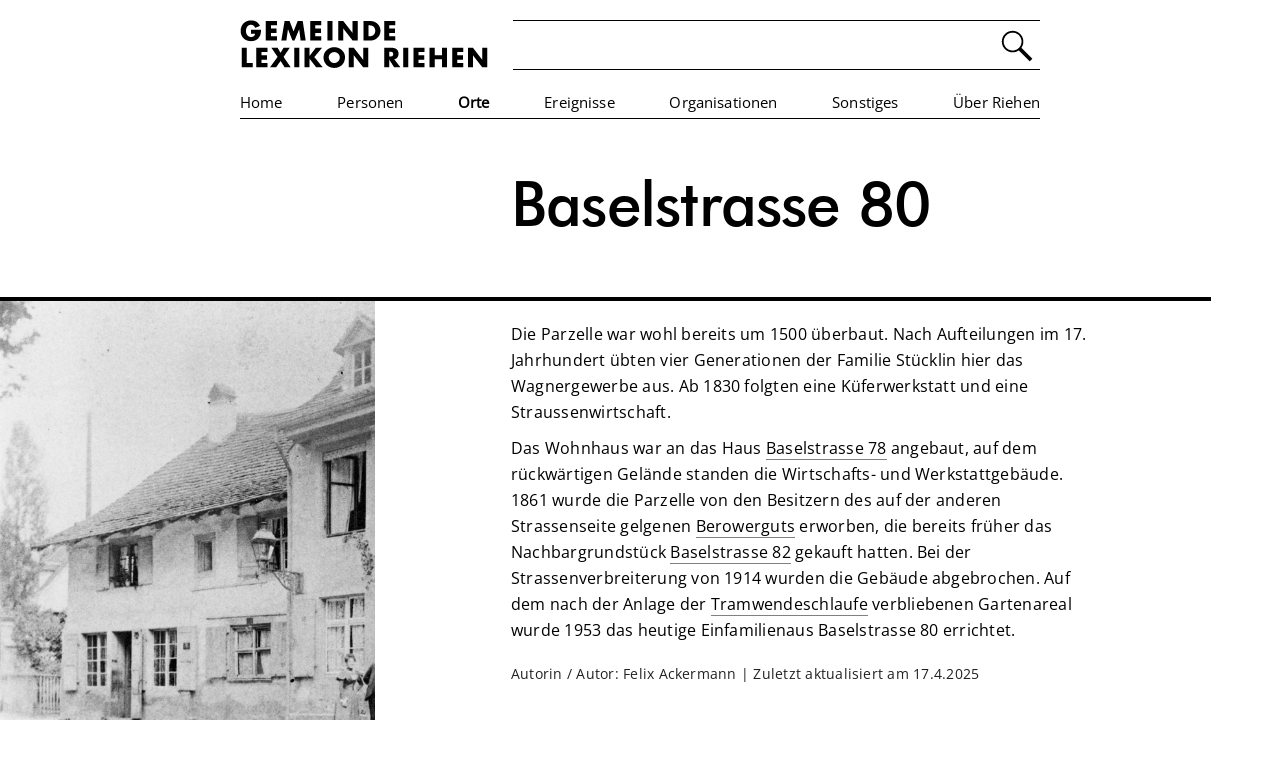

--- FILE ---
content_type: text/html; charset=utf-8
request_url: https://lexikon-riehen.ch/orte/baselstrasse-80/
body_size: 5471
content:
<!DOCTYPE html>
<html lang="de">
	<head>
		<meta http-equiv="content-type" content="text/html; charset=utf-8" />
<meta name="viewport" content="width=device-width, initial-scale=1.0, user-scalable=yes, minimal-ui">
<meta http-equiv="X-UA-Compatible" content="IE=edge"/>
<meta name="robots" content="index, follow" /> 

<title>Baselstrasse 80 | Gemeindelexikon Riehen</title>

<link rel="stylesheet" type="text/css" href="/site/templates/font_open_sans.css" />
<link rel="stylesheet" type="text/css" href="/site/templates/css/reset.css" />
<link rel="stylesheet" type="text/css" href="/site/templates/css/webfonts.css" />
<link rel="stylesheet" type="text/css" href="/site/templates/css/main.css?r=38277" />


<script src="/site/templates/js/jquery-3.4.1.min.js"></script>
<script src="/site/templates/js/rsfunctions.js"></script>                
		<style>
			.swiper-slide{
				-webkit-transform: translateZ(0);
				-webkit-backface-visibility: hidden;
				/* -webkit-transform: translate3d(0, 0, 0); */
			}
			.swiper-container{
				margin-right:30px;	
			}
			.swiper_nav{
				font-size: 13px;
    			line-height: 20px;
				position:absolute;
				left:0px;
				bottom:0px;	
				margin:0px 0px 9px 8px;
			}
			.swiper_nav_button{
				font-weight:inherit;
				display:inline-block;
				padding:5px 6px 2px 6px;
				border-bottom:2px rgba(255,255,0,0) solid;
				cursor:pointer;
			}
			.swiper_nav_button:hover{
				font-weight:700;
			}
			.swiper_nav_selected{
				font-weight:700;
				border-bottom:2px #000 solid;
			}
			@media (max-width: 750px) {
				.swiper-container{ margin-right:auto; }
				.swiper_nav{ margin:0px 0px 6px 0px; left:auto; right:0px; }
			}
	    </style>
		
    </head>
	<body>
    	<style>
	nav{
		display:block;
		width: 100%;
    	max-width:840px;
    	margin: 0px auto 0px auto;
		padding:20px 0px 0px 0px;
		background:#fff;
		font-size:15px;
	}
	nav a{
	    display: block;
	    height: 100%;
	}
	.nav_inner{
		margin: 0px 20px 0px 20px;
	}
	#suche{
		display:flex;
		width:100%;
    	margin-left:3%;
		height:48px;
		border-top:1px solid #000;	
		border-bottom:1px solid #000;	
	}
	.suche_aktiv{
		background:#eee !important;	
	}
	.InputfieldForm{
		width:100%;
	}
	.InputfieldContent {
		height:48px;
	}
	.InputfieldMaxWidth{
		font-size: 21px;
		width:96%;
		height:99%;	
		border:0px;
		outline: unset;
		padding:0px 2%;
		background: none;
	}
	.InputfieldMaxWidth:focus{
		text-decoration:none;
	}
	.InputfieldHeader {
		display:none;	
	}
	.icon_lupe{
		line-height:0px;
		width:48px;
		min-width:48px;
		cursor:pointer;
	}
	.icon_lupe:hover{
		opacity:0.7;
	}
	/* */
	#menu{
		display:flex;	
		flex-direction:row;
		flex-wrap:nowrap;
		justify-content:space-between;
		border-bottom:1px solid #000;	
		height:28px;
	}
	#menu a:hover{
		font-weight:700;
		text-decoration:none;
	}
	.menu_selected{
		font-weight:700;
	}
	.menuzeile{
		display:flex;	
		flex-direction:row;
		align-items:stretch;
		justify-content:space-between;
		margin:0px 0px 21px 0px;
		height:49px;
	}
	.menupunkt{
			
	}
	.menupunkt_inaktiv{
		opacity:0.4;
		cursor:default;
	}
	#logo{ 
		height:48px;
		line-height:0px 
	}
	/* Mobile Nav */
	#mobile_nav_button{
		display:none;
		position:absolute;
		right:0px;
		top:0px;
		padding: 15px 15px 10px 15px;
		cursor:pointer;	
	}
	#mobile{
		display:none;
		width:100%;
		height:0px;	
		overflow:hidden;
		z-index:100;
		transition:height 200ms ease-in-out;
	}
	#mobile_inner{
		position:relative;
		width:100%;
		height:100%;
		max-width:1200px;
		margin:43px auto 0px auto;
	}
	.mobile_menupunkt{
	    border-top: 1px solid #888;
		font-size: 17px;
	}
	.mobile_menupunkt a{
		padding: 10px 0px 10px 0px;
	}
	.mobile_linie{
	    border-top: 1px solid #888;
	}
	.mobile_footer{
		position:absolute;
		bottom:10px;
		width:100%;
		height:80px;
		display:flex;
		justify-content:start;
		font-size:13px;
	}
	.mobile_footer a{
		color:#999999;
		padding:8px 0px 4px 0px;
		margin:0px 25px 0px 0px;
	}
	
	
	@media (max-width: 750px) {
		.nav_inner{ margin: 0px 15px 0px 15px; }
		#logo{ height:40px; }
		#menu{ display:none; }
		#mobile{ display:block; }
		.menuzeile{ display:block; height:auto; margin: 0px 0px 0px 0px; }	
		#suche{ height:42px; margin:15px 0px 0px 0px; }	
		.InputfieldContent { height:42px; }
		.icon_lupe{ width:42px; min-width:42px;}
		#mobile_nav_button{ display:block; }
	}
</style>
<script>
	$(document).ready(function(){	
		$(".icon_lupe").on("click",function(){
			if ($(".InputfieldMaxWidth").val()==""){
				$(".InputfieldMaxWidth").focus();	
			}else{
				$("#subscribe-form").submit();
			}
		});		
		$(".icon_lupe").keypress(function(e){
			if (e.keyCode == 13) {
				$("#subscribe-form" ).submit();
			}
		});	 
		
		$(".InputfieldMaxWidth").on("focus",function(){
			$(".InputfieldMaxWidth").addClass("suche_aktiv");	
		});
		$(".InputfieldMaxWidth").on("blur",function(){
			$(".InputfieldMaxWidth").removeClass("suche_aktiv");	
		});
			
		// Mobile
		var menu_status=0;
		
		$("#mobile_nav_button").on("click",function(){
			if (menu_status==0){
				mobile_openmenu(getheight());
			}else{
				mobile_closemenu();
			}
		});		
		
		function getheight(){
			posy=$("#mobile").offset().top;
			win_height=$(window).height()-posy;
			return win_height;
		}
		
		function mobile_openmenu(h){
			menu_status=1;
			$("#mobile").css("height",h+"px");
		}
		
		function mobile_closemenu(){
			menu_status=0;	
			$("#mobile").css("height","0px");
		}
		
		$(window).resize(function() {
			if ($(window).width()>750){
					mobile_closemenu();
			}else{
				if (menu_status==1){
					mobile_openmenu(getheight());
				}
			}
		});
		
		
	});		
</script>
<nav><div class='nav_inner'>
	<div id="mobile_nav_button"><img src='/site/templates/data/menu.jpg' alt='Menu' srcset='/site/templates/data/menu.svg' /></div>
	<div class='menuzeile'>
		<div id="logo"><a href='https://lexikon-riehen.ch/'><img src='/site/templates/data/lexikon_riehen_logo.jpg' alt='Logo Online-Lexikon Riehen' class='fith' srcset='/site/templates/data/lexikon_riehen_logo.svg' /></a></div>
		<div id="suche"><form class="InputfieldForm" id="subscribe-form" name="subscribe-form" method="get" action="/suche/" data-colspacing="1"><ul class='Inputfields'><li class='Inputfield InputfieldText Inputfield_s ui-widget' id='wrap_s'><label class='InputfieldHeader ui-widget-header' for='s'>Suche<i title='Toggle open/close' class='toggle-icon fa fa-fw fa-angle-down' data-to='fa-angle-down fa-angle-right'></i></label><div class='InputfieldContent ui-widget-content'><input class="InputfieldMaxWidth" id="s" name="s" type="text" maxlength="2048" /></div></li></ul></form><div class='icon_lupe' tabindex='0'><img src='/site/templates/data/lupe.png' alt='Suche' class='fith' srcset='/site/templates/data/lupe.svg' /></div></div>
	</div>
    <div id="menu">
    	<div id='m0' class='menupunkt'><a href='/'>Home</a></div><div id='m1' class='menupunkt'><a href='/personen/'>Personen</a></div><div id='m2' class='menupunkt menu_selected'><a href='/orte/'>Orte</a></div><div id='m3' class='menupunkt'><a href='/ereignisse/'>Ereignisse</a></div><div id='m4' class='menupunkt'><a href='/organisationen/'>Organisationen</a></div><div id='m5' class='menupunkt'><a href='/sonstiges/'>Sonstiges</a></div><div id='m6' class='menupunkt'><a href='/uber-riehen/'>Über Riehen</a></div>    </div>
    
    <!-- Mobile Nav -->
    <div id="mobile">
    	<div id="mobile_inner">	
    	<div id='mobile_m1' class='mobile_menupunkt'><a href='/personen/'>Personen</a></div><div id='mobile_m2' class='mobile_menupunkt menu_selected'><a href='/orte/'>Orte</a></div><div id='mobile_m3' class='mobile_menupunkt'><a href='/ereignisse/'>Ereignisse</a></div><div id='mobile_m4' class='mobile_menupunkt'><a href='/organisationen/'>Organisationen</a></div><div id='mobile_m5' class='mobile_menupunkt'><a href='/sonstiges/'>Sonstiges</a></div><div id='mobile_m6' class='mobile_menupunkt'><a href='/uber-riehen/'>Über Riehen</a></div><div class='mobile_linie'></div>        
        <div class="mobile_footer mobile_linie">	
			<a href='/footer/impressum/'>Impressum</a><a href='/footer/datenschutz/'>Disclaimer</a><a href='/footer/kontakt/'>Kontakt</a>		</div>
        
        </div>
    </div>
    
</div></nav>
    
    	<div class='space'></div>    	
    	<div class='container'>
			<div class='links'>
				<div class='linebox copyheight'>
                	<h1 class='hide_on_pc'>Baselstrasse 80</h1><div class='zusatz hide_on_pc'></div>                </div>
				<div class='single-image-wrapper'> 
<div class='single-image-inner'> 
<div class='imgholder_hoch'><img src='/site/assets/files/9332/00375-00_baselstrasse_80l.1156x0.jpg' alt='Bild' class='fitw' /></div><div class='bildlegende'>Baselstrasse 80 (1870)<br/>Fotografie: aus Besitz von Theo Schäublin<br/>Standort: Dokumentationsstelle Riehen<br/>Bildnachweis/Signatur: RIE B.1 00375-00</div></div> 
</div> 
            </div>
            <div class='rechts'>
            	<div class='linebox hide_on_mob sourceheight'>
            	<h1>Baselstrasse 80</h1><div class='zusatz'></div>    			</div>
                
                <div class='abstand'></div>
                
                <div class='einleser limiter'></div><div class='inhalt limiter'><p>Die Parzelle war wohl bereits um 1500 überbaut. Nach Aufteilungen im 17. Jahrhundert übten vier Generationen der Familie Stücklin hier das Wagnergewerbe aus. Ab 1830 folgten eine Küferwerkstatt und eine Straussenwirtschaft.</p>

<p>Das Wohnhaus war an das Haus <a href="/orte/baselstrasse-78/">Baselstrasse 78</a> angebaut, auf dem rückwärtigen Gelände standen die Wirtschafts- und Werkstattgebäude. 1861 wurde die Parzelle von den Besitzern des auf der anderen Strassenseite gelgenen <a href="/orte/berowergut/">Berowerguts</a> erworben, die bereits früher das Nachbargrundstück <a href="/orte/baselstrasse-82/">Baselstrasse 82</a> gekauft hatten. Bei der Strassenverbreiterung von 1914 wurden die Gebäude abgebrochen. Auf dem nach der Anlage der <a href="/ereignisse/tramverbindung-basel-riehen/">Tramwendeschlaufe</a> verbliebenen Gartenareal wurde 1953 das heutige Einfamilienaus Baselstrasse 80 errichtet.</p><p class='small'>Autorin / Autor: Felix Ackermann | Zuletzt aktualisiert am 17.4.2025</p></div>                
                <h2>Fakten</h2>
                <div class='faktenkasten'>
                	<div class='fakt_zeile'><div class='fakt_links'>Adresse</div><div class='fakt_rechts'>Baselstrasse 80</div></div><div class='fakt_zeile'><div class='fakt_links'>Funktion</div><div class='fakt_rechts'><a href='/tags/bauwerk/bauernhaus/'>Bauernhaus</a>, <a href='/tags/bauwerk/handwerksbetrieb/'>Handwerksbetrieb</a>, <a href='/tags/bauwerk/restaurant/'>Restaurant</a>, <a href='/tags/bauwerk/wohnhaus/'>Wohnhaus</a></div></div><div class='fakt_zeile'><div class='fakt_links'>Baujahr</div><div class='fakt_rechts'>1953, heutiges Wohnhaus</div></div><div class='fakt_zeile'><div class='fakt_links'>Architektur</div><div class='fakt_rechts'><a href='/tags/architektur/emil-steimer-petersen/'>Emil Steimer-Petersen</a></div></div><div class='fakt_zeile'><div class='fakt_links'>Bauherrschaft</div><div class='fakt_rechts'>Emil Steimer-Petersen, heutiges Einfamilienhaus</div></div><div class='fakt_zeile'><div class='fakt_links'>abgebrochen</div><div class='fakt_rechts'>1914, Vorgängerbau</div></div><div class='fakt_zeile'><div class='fakt_links'>Geoportal</div><div class='fakt_rechts'><a href='https://map.geo.bs.ch/s/l6l3' target='_blank' >https://map.geo.bs.ch/s/l6l3</a></div></div><div class='fakt_zeile'></div>                </div>
    
                <h2>Häuser in Riehen und ihre Bewohner</h2><div class='pdfkasten'><div class='pdf'><a href='/site/assets/files/9331/baselstrasse_80_seiten_31-33_aus_hauser_in_riehen_1-4-6.pdf' target='_blank' ><img src='/site/assets/files/9331/baselstrasse_80_seiten_31-33_aus_hauser_in_riehen_1-4-6.300x0.jpg' alt='' class='fitw greyfilter greyfilter_rollover' /><span class='small'><br/>Band 2, 2000</span><div style='height:10px;'></div></a></div></div><h2>Literatur</h2><div class='kasten'><h4>Häuser in Riehen und ihre Bewohner</h4>

<p >Kaspar, Albin: Häuser in Riehen und ihre Bewohner. Heft II. Riehen 2000. S. 31–33.</p></div>                	
				<h2 class=''>Feedback</h2>
<div class='kasten feedback'>
<a href="mailto:info@lexikon-riehen.ch?subject=Feedback%20zum%20Lexikon-Eintrag%20'Baselstrasse%2080'" ><img src='/site/templates/data/email.jpg' alt='Feedback' class='feedback_img' srcset='/site/templates/data/email.svg' />Anregungen oder Korrekturvorschläge mitteilen.</a>
</div>                
            </div>
                        
		</div>
        
        <div class='space'></div>
        <script>
		
			var keinbild=0; 
 
var bildwechsel=0; 
 
var bildanz=0; 
 
			
			function resize(){
				//var screenw=$(window).width();
				var screenh=$(window).height();
				//var screenw = $("body").prop("clientWidth"); 
				//var screenw = $("body").prop("scrollWidth");
				var screenw = $('body').innerWidth();
				if (!keinbild){
					// Mit Bild
					if (screenw>880){
						var navblockw=($("nav").width());
						if (screenw>1800){ screenw=1800; }
						var t=((screenw-navblockw)/2)+291;
						//alert(navblockw);
						$(".links").css("width",t+"px");
					}else{
						$(".links").css("width","");
					}
				}else{
					// Kein Bild
					if (screenw>920){
						var navblockw=($("nav").width());
						if (screenw>1800){ screenw=1800; }
						var t1=((screenw-navblockw)/2)+20;
						var t2=291-20;
						var t3=291-40; 
						$(".links").css("margin-left",t1+"px").css("width",t2+"px").css("min-width",t2+"px");
					}else if (screenw<=920 && screenw>734) {
						$(".links").css("margin-left","20px").css("width","280px").css("min-width","280px");
					}else{
						$(".links").css("margin-left","").css("width","").css("min-width","");
					}
				}
				// Fix Linie
				if (screenw>720){
					var getheight=$(".sourceheight").height();
					$(".copyheight").css("height",getheight+"px");
				}else{
					$(".copyheight").css("height","inherit");
				}
			}
			
			document.onreadystatechange = function () {
				resize();
			};
					
        	$(document).ready(function(){	
			
				// Swiper
				if (bildwechsel){
					var mySwiper = new Swiper('.swiper-container', {
						speed: 450,
						spaceBetween: 28,
						autoplay:{ delay: 5000, },
						waitForTransition: false,
						slidesPerView: 1,
						loop: true,
						keyboard: {
							enabled: true,
							onlyInViewport: false,
						},
						on: {
							init: function () { select_navpoint(this.realIndex+1); },
							slideChange: function () { select_navpoint(this.realIndex+1); },
						},
					});
				
					// Swiper Navbuttons
					function select_navpoint(id){
						for (var n=1; n<=bildanz; n++){
							$("#sw_nav_"+n).removeClass("swiper_nav_selected");	
						}
						$("#sw_nav_"+id).addClass("swiper_nav_selected");
					}
					
					$(".swiper_nav_button").on("click",function(){
						var t=$(this).data("id");
						mySwiper.slideTo(t);
					});		
					
				}
							
				$(window).resize(function() {
					resize();
				});
				
				
				resize();

				setTimeout(function(){ resize();  }, 500);

				$(".fadein").css("opacity","1");

			});
			
			
        </script>
	</body>
</html>

--- FILE ---
content_type: text/css; charset=UTF-8
request_url: https://lexikon-riehen.ch/site/templates/font_open_sans.css
body_size: -39
content:
@font-face {
  font-display: swap; 
  font-family: 'Open Sans';
  src: url('../templates/fonts/opensans.woff2') format('woff2'); /* Chrome 36+, Opera 23+, Firefox 39+, Safari 12+, iOS 10+ */
}


--- FILE ---
content_type: image/svg+xml
request_url: https://lexikon-riehen.ch/site/templates/data/email.svg
body_size: 24
content:
<?xml version="1.0" encoding="utf-8"?>
<!-- Generator: Adobe Illustrator 15.1.0, SVG Export Plug-In . SVG Version: 6.00 Build 0)  -->
<!DOCTYPE svg PUBLIC "-//W3C//DTD SVG 1.1//EN" "http://www.w3.org/Graphics/SVG/1.1/DTD/svg11.dtd">
<svg version="1.1" id="Layer_1" xmlns="http://www.w3.org/2000/svg" xmlns:xlink="http://www.w3.org/1999/xlink" x="0px" y="0px"
	 width="24px" height="18px" viewBox="0 0 24 18" enable-background="new 0 0 24 18" xml:space="preserve">
<rect x="3" y="2" fill="none" stroke="#000000" stroke-linejoin="round" stroke-miterlimit="10" width="18" height="12"/>
<polyline fill="none" stroke="#000000" stroke-linejoin="round" stroke-miterlimit="10" points="21,2 14,8.771 10,8.771 3,2 "/>
</svg>


--- FILE ---
content_type: image/svg+xml
request_url: https://lexikon-riehen.ch/site/templates/data/lupe.svg
body_size: 137
content:
<?xml version="1.0" encoding="utf-8"?>
<!-- Generator: Adobe Illustrator 15.1.0, SVG Export Plug-In . SVG Version: 6.00 Build 0)  -->
<!DOCTYPE svg PUBLIC "-//W3C//DTD SVG 1.1//EN" "http://www.w3.org/Graphics/SVG/1.1/DTD/svg11.dtd">
<svg version="1.1" id="Layer_1" xmlns="http://www.w3.org/2000/svg" xmlns:xlink="http://www.w3.org/1999/xlink" x="0px" y="0px"
	 width="22px" height="22px" viewBox="0 0 22 22" enable-background="new 0 0 22 22" xml:space="preserve">
<g>
	<path d="M5.347,9.437c0-2.257,1.834-4.092,4.091-4.092c2.256,0,4.089,1.834,4.089,4.092c0,2.254-1.835,4.091-4.089,4.091
		C7.179,13.526,5.347,11.69,5.347,9.437 M18.5,17.301l-5.028-5.028c0.566-0.803,0.902-1.781,0.902-2.835
		C14.373,6.712,12.161,4.5,9.437,4.5C6.713,4.5,4.5,6.715,4.5,9.438c0,2.722,2.214,4.937,4.937,4.937
		c1.056,0,2.033-0.335,2.836-0.903l5.03,5.028L18.5,17.301z"/>
</g>
</svg>


--- FILE ---
content_type: image/svg+xml
request_url: https://lexikon-riehen.ch/site/templates/data/lexikon_riehen_logo.svg
body_size: 1009
content:
<?xml version="1.0" encoding="utf-8"?>
<!-- Generator: Adobe Illustrator 15.1.0, SVG Export Plug-In . SVG Version: 6.00 Build 0)  -->
<!DOCTYPE svg PUBLIC "-//W3C//DTD SVG 1.1//EN" "http://www.w3.org/Graphics/SVG/1.1/DTD/svg11.dtd">
<svg version="1.1" id="Layer_1" xmlns="http://www.w3.org/2000/svg" xmlns:xlink="http://www.w3.org/1999/xlink" x="0px" y="0px"
	 width="270px" height="52px" viewBox="0 0 270 52" enable-background="new 0 0 270 52" xml:space="preserve">
<path d="M22.848,10.452c-0.056,3.08-0.28,5.712-2.156,8.344c-2.072,2.884-5.18,4.144-8.708,4.144
	c-6.636,0-11.256-4.508-11.256-11.144c0-6.86,4.648-11.368,11.452-11.368c4.34,0,7.7,1.96,9.52,5.908L16.492,8.52
	c-0.756-2.016-2.352-3.36-4.564-3.36c-3.612,0-5.488,3.444-5.488,6.664c0,3.276,1.96,6.608,5.572,6.608
	c2.38,0,4.2-1.232,4.424-3.668h-4.48v-4.312H22.848z"/>
<path d="M33.516,5.776v3.528h6.188v4.648h-6.188v3.64h6.524v4.648H28.028V1.128H40.04v4.648H33.516z"/>
<path d="M48.412,1.128h5.404L58.1,12.412l4.536-11.284h5.46l3.192,21.112H65.8l-1.54-12.152h-0.056L59.135,22.24h-2.184
	l-4.844-12.152h-0.056L50.288,22.24h-5.46L48.412,1.128z"/>
<path d="M81.759,5.776v3.528h6.188v4.648h-6.188v3.64h6.524v4.648H76.271V1.128h12.012v4.648H81.759z"/>
<path d="M100.378,22.24H94.89V1.128h5.488V22.24z"/>
<path d="M106.622,1.128h5.488l10.052,12.908h0.056V1.128h5.488V22.24h-5.488L112.166,9.304h-0.056V22.24h-5.488V1.128z"/>
<path d="M133.95,1.128h7.784c5.88,0,10.724,4.62,10.724,10.556s-4.872,10.556-10.724,10.556h-7.784V1.128z M139.438,17.592h1.232
	c3.275,0,6.076-1.792,6.076-5.908c0-3.78-2.492-5.908-6.02-5.908h-1.289V17.592L139.438,17.592z"/>
<path d="M162.034,5.776v3.528h6.188v4.648h-6.188v3.64h6.522v4.648h-12.012V1.128h12.012v4.648H162.034z"/>
<path d="M7.28,46.592h6.58v4.648H1.792V30.128H7.28V46.592z"/>
<path d="M23.24,34.775v3.527h6.188v4.647H23.24v3.641h6.524v4.647H17.752v-21.11h12.012v4.647H23.24z"/>
<path d="M34.062,30.128h6.748l3.22,5.46l3.22-5.46h6.748l-6.748,9.827l7.812,11.285h-6.608l-4.424-6.889l-4.844,6.889H32.55
	l8.26-11.285L34.062,30.128z"/>
<path d="M64.372,51.24h-5.488V30.128h5.488V51.24z"/>
<path d="M82.235,30.128h6.804l-8.4,9.996l9.156,11.116h-7.112l-7.084-9.156h-0.056v9.156h-5.488V30.128h5.488v8.708h0.056
	L82.235,30.128z"/>
<path d="M113.987,40.292c0,6.831-4.9,11.647-11.676,11.647s-11.676-4.816-11.676-11.647c0-6.384,5.6-10.864,11.676-10.864
	S113.987,33.908,113.987,40.292z M96.347,40.32c0,3.64,2.688,6.299,5.964,6.299s5.964-2.659,5.964-6.299
	c0-2.912-2.688-5.572-5.964-5.572S96.347,37.408,96.347,40.32z"/>
<path d="M118.075,30.128h5.488l10.052,12.907h0.056V30.128h5.488V51.24h-5.488l-10.052-12.938h-0.056V51.24h-5.488V30.128
	L118.075,30.128z"/>
<path d="M174.104,51.24h-6.832l-5.181-8.121h-0.056v8.121h-5.488V30.128h8.204c4.172,0,7.336,1.987,7.336,6.496
	c0,2.911-1.624,5.433-4.62,5.964L174.104,51.24z M162.035,39.592h0.531c1.791,0,3.809-0.336,3.809-2.632s-2.018-2.632-3.809-2.632
	h-0.531V39.592z"/>
<path d="M182.615,51.24h-5.488V30.128h5.488V51.24z"/>
<path d="M193.786,34.775v3.527h6.188v4.647h-6.188v3.641h6.522v4.647h-12.012v-21.11h12.012v4.647H193.786z"/>
<path d="M219.21,38.275v-8.147h5.488V51.24h-5.488v-8.652h-7.924v8.652h-5.488V30.128h5.488v8.147H219.21z"/>
<path d="M235.869,34.775v3.527h6.188v4.647h-6.188v3.641h6.523v4.647H230.38v-21.11h12.013v4.647H235.869z"/>
<path d="M247.32,30.128h5.488l10.051,12.907h0.057V30.128h5.488V51.24h-5.488l-10.052-12.938h-0.056V51.24h-5.488V30.128z"/>
</svg>


--- FILE ---
content_type: application/javascript; charset=UTF-8
request_url: https://lexikon-riehen.ch/site/templates/js/rsfunctions.js
body_size: -116
content:
function trace(tracemessage){
	console.log(tracemessage);
}

function rand(r_rval){
	var r_returnrandom=Math.ceil(Math.random()*r_rval);
	return r_returnrandom;
}		

function toggleFullScreen() {
  var doc = window.document;
  var docEl = doc.documentElement;

  var requestFullScreen = docEl.requestFullscreen || docEl.mozRequestFullScreen || docEl.webkitRequestFullScreen || docEl.msRequestFullscreen;
  var cancelFullScreen = doc.exitFullscreen || doc.mozCancelFullScreen || doc.webkitExitFullscreen || doc.msExitFullscreen;

  if(!doc.fullscreenElement && !doc.mozFullScreenElement && !doc.webkitFullscreenElement && !doc.msFullscreenElement) {
    requestFullScreen.call(docEl);
  }
  else {
    cancelFullScreen.call(doc);
  }
}